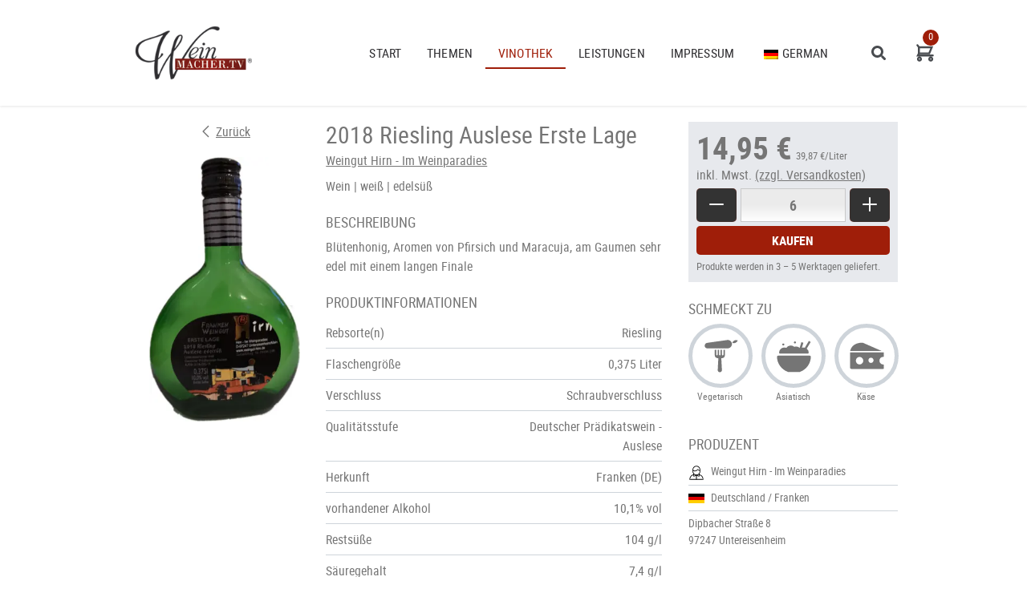

--- FILE ---
content_type: text/html; charset=UTF-8
request_url: https://shop.weinmacher.tv/wein/2018-riesling-erste-lage-weingut-hirn-im-weinparadies-edelsuess-deutscher-praedikatswein-auslese
body_size: 12609
content:
<!DOCTYPE html>
<html lang="de">
    <head>
        <meta charset="UTF-8">
        <title>            2018 Riesling Auslese Erste Lage von Weingut Hirn - Im Weinparadies online kaufen
    </title>
                                                    <link href="/build/css/weinmacher.eef16de2.css" rel="stylesheet" />
                            <meta name="viewport" content="width=device-width, initial-scale=1, maximum-scale=1, user-scalable=0">
        <meta name="description" content="Blütenhonig, Aromen von Pfirsich und Maracuja, am Gaumen sehr edel mit einem langen Finale">
                                        <meta property="og:title" content="2018 Riesling Auslese Erste Lage online kaufen">
    <meta property="og:description" content="Blütenhonig, Aromen von Pfirsich und Maracuja, am Gaumen sehr edel mit einem langen Finale">
            <meta property="og:image" content="https://assets.euvino.eu/files/c177aff888ef9dd9b524896f10909db7ff5c027b/2018-riesling-erste-lage-weingut-hirn-im-weinparadies-edelsuess-deutscher-praedikatswein-auslese.jpg?w=1200&h=630&mode=fill">
        <meta property="og:url" content="http://shop.weinmacher.tv/wein/2018-riesling-erste-lage-weingut-hirn-im-weinparadies-edelsuess-deutscher-praedikatswein-auslese">
    <meta name="twitter:card" content="summary_large_image">
                        <meta name="apple-mobile-web-app-title" content="WeinMACHER TV">
        <link rel="shortcut icon" href="/images/weinmacher/favicon.png" type="image/png" />
        <link rel="icon" href="/images/weinmacher/logo.png" type="image/png" />
                                            <script src="/build/runtime.28a0acb1.js" defer></script><script src="/build/2089.ab050427.js" defer></script><script src="/build/js/turbo.700b0245.js" defer></script>
    </head>
    <body class="product" data-instant-intensity="viewport">
                                                <header id="header">
                            <div id="nav-container" class="center d-flex flex-align-center header-container">
    <a href="/" class="logo-container">
        <img src="/images/weinmacher/weinmacher-logo.png" alt="Weinmacher TV Logo" />
    </a>
    <div class="item-fluid">
        <ul class="navigation-container unstyled pa0 ma0">
            <li class="menu-item menu-item-type-post_type menu-item-object-page menu-item-home current-menu-item page_item page-item-20 current_page_item menu-item-381"><a href="https://weinmacher.tv/" aria-current="page" class="elementor-item elementor-item-active">START</a></li>
<li class="menu-item menu-item-type-custom menu-item-object-custom menu-item-has-children menu-item-947"><a href="https://weinmacher.tv/weinmacher/" class="elementor-item">THEMEN</a>
<ul class="sub-menu elementor-nav-menu--dropdown">
	<li class="menu-item menu-item-type-post_type menu-item-object-page menu-item-706"><a href="https://weinmacher.tv/weinmacher/" class="elementor-sub-item">Weinmacher</a></li>
	<li class="menu-item menu-item-type-post_type menu-item-object-page menu-item-965"><a href="https://weinmacher.tv/weinregionen/" class="elementor-sub-item">Weinregionen</a></li>
	<li class="menu-item menu-item-type-post_type menu-item-object-page menu-item-983"><a href="https://weinmacher.tv/kulturelles/" class="elementor-sub-item">Kulturelles</a></li>
	<li class="menu-item menu-item-type-post_type menu-item-object-page menu-item-1066"><a href="https://weinmacher.tv/weinevents/" class="elementor-sub-item">Weinevents</a></li>
	<li class="menu-item menu-item-type-post_type menu-item-object-page menu-item-1068"><a href="https://weinmacher.tv/wein-co/" class="elementor-sub-item">Wein &amp; Co.</a></li>
	<li class="menu-item menu-item-type-post_type menu-item-object-page menu-item-1067"><a href="https://weinmacher.tv/ratgeber/" class="elementor-sub-item">Ratgeber</a></li>
</ul>
</li>
<li class="menu-item menu-item-type-custom menu-item-object-custom menu-item-380"><a href="https://shop.weinmacher.tv/" class="elementor-item">VINOTHEK</a></li>
<li class="menu-item menu-item-type-post_type menu-item-object-page menu-item-377"><a href="https://weinmacher.tv/leistungen/" class="elementor-item">Leistungen</a></li>
<li class="menu-item menu-item-type-post_type menu-item-object-page menu-item-375"><a href="https://weinmacher.tv/impressum/" class="elementor-item">Impressum</a></li>
<li class="trp-language-switcher-container menu-item menu-item-type-post_type menu-item-object-language_switcher menu-item-has-children current-language-menu-item menu-item-3778"><a href="https://weinmacher.tv/" class="elementor-item"><span data-no-translation><img class="trp-flag-image" src="https://weinmacher.tv/wp-content/plugins/translatepress-multilingual/assets/images/flags/de_DE.png" width="18" height="12" alt="de_DE" title="German"><span class="trp-ls-language-name">German</span></span></a>
<ul class="sub-menu elementor-nav-menu--dropdown">
	<li class="trp-language-switcher-container menu-item menu-item-type-post_type menu-item-object-language_switcher menu-item-3777"><a href="https://weinmacher.tv/en/" class="elementor-sub-item"><span data-no-translation><img class="trp-flag-image" src="https://weinmacher.tv/wp-content/plugins/translatepress-multilingual/assets/images/flags/en_GB.png" width="18" height="12" alt="en_GB" title="English"><span class="trp-ls-language-name">English</span></span></a></li>
</ul>
</li>

        </ul>
    </div>
    <div class="mobile-navigation">
        <button class="mobile-navigation btn -transparent" id="toggle-nav">
            <svg class="navigation-open" height="20" viewBox="0 0 20 20" width="20" xmlns="http://www.w3.org/2000/svg"><path d="m17 13.75c.8284271 0 1.5.6715729 1.5 1.5s-.6715729 1.5-1.5 1.5h-14c-.82842712 0-1.5-.6715729-1.5-1.5s.67157288-1.5 1.5-1.5zm0-5c.8284271 0 1.5.67157288 1.5 1.5 0 .8284271-.6715729 1.5-1.5 1.5h-14c-.82842712 0-1.5-.6715729-1.5-1.5 0-.82842712.67157288-1.5 1.5-1.5zm0-5c.8284271 0 1.5.67157288 1.5 1.5s-.6715729 1.5-1.5 1.5h-14c-.82842712 0-1.5-.67157288-1.5-1.5s.67157288-1.5 1.5-1.5z" fill="#9F1E09"/></svg>
            <svg class="navigation-close" height="20" viewBox="0 0 20 20" width="20" xmlns="http://www.w3.org/2000/svg"><path d="m13.8388348 3.93933983c.5857864-.58578644 1.5355339-.58578644 2.1213203 0s.5857864 1.5355339 0 2.12132034l-3.8891551 3.88833983 3.8891551 3.8898348c.5491748.5491748.5834982 1.4182372.1029703 2.0073979l-.1029703.1139224c-.5857864.5857864-1.5355339.5857864-2.1213203 0l-3.8898348-3.8891551-3.88833983 3.8891551c-.54917478.5491748-1.41823719.5834982-2.00739793.1029703l-.11392241-.1029703c-.58578644-.5857864-.58578644-1.5355339 0-2.1213203l3.88866017-3.8898348-3.88866017-3.88833983c-.54917479-.54917478-.58349821-1.41823719-.10297027-2.00739793l.10297027-.11392241c.58578644-.58578644 1.5355339-.58578644 2.12132034 0l3.88833983 3.88866017z" fill="#9F1E09"/></svg>
            <span class="sr-only">Navigation</span>
        </button>
    </div>
    <form action="/wein" class="global-search mls mrs" id="search-bar">
        <div :class="'search d-flex flex-align-center flex-justify-center' + (hidden ? ' hidden' : '')">
            <div class="input-icon item-fluid pls">
                <input type="text" placeholder="Suche ..." class="w100" name="text">
                <a href="#" class="icon">
                    <svg class="icon" width="22" height="22" viewBox="0 0 22 22" xmlns="http://www.w3.org/2000/svg"><g fill-rule="evenodd"><path d="M20.412 19.77l-3.76-3.762c-.18-.178-.467-.178-.644 0-.178.177-.178.465 0 .643l3.76 3.763c.18.178.467.178.644 0 .178-.177.178-.465 0-.643zm-3.91-10.337c0 3.904-3.165 7.07-7.07 7.07-3.904 0-7.068-3.166-7.068-7.07 0-3.905 3.164-7.07 7.07-7.07 3.903 0 7.068 3.165 7.068 7.07zm.91 0c0-4.407-3.573-7.978-7.98-7.978-4.406 0-7.977 3.57-7.977 7.978 0 4.406 3.57 7.978 7.978 7.978 4.406 0 7.978-3.57 7.978-7.976z"/><path d="M5.17 8.134c.413-1.602 1.675-2.865 3.277-3.277.244-.062.39-.31.327-.553-.062-.243-.31-.39-.553-.327-1.92.495-3.434 2.007-3.93 3.93-.06.243.085.49.328.554.243.064.49-.082.554-.325z"/></g></svg>
                </a>
            </div>
            <a href="#" class="close" @click.prevent="hidden = !hidden">
                <svg class="icon navigation-close" width="22" height="22" viewBox="0 0 22 22" xmlns="http://www.w3.org/2000/svg"><g fill-rule="evenodd"><path d="M19.31 3.9c.29-.294.37-.69.175-.885-.195-.196-.59-.116-.884.176L2.69 19.1c-.29.294-.37.69-.175.885.195.196.59.116.884-.176L19.31 3.9z"/><path d="M18.6 19.81c.294.29.69.37.885.175.196-.195.116-.59-.176-.884L3.4 3.19c-.294-.29-.69-.37-.885-.175-.196.195-.116.59.176.884L18.6 19.81z"/></g></svg>
            </a>
        </div>
        <a href="#" class="searchmobile" @click.prevent="hidden = !hidden">
            <svg height="20" viewBox="0 0 20 20" width="20" xmlns="http://www.w3.org/2000/svg"><path d="m8.48599862 1c4.13440288 0 7.48599858 3.35159574 7.48599858 7.48599862 0 1.90818598-.7139494 3.64962008-1.8892954 4.97174968.5841135-.31683 1.3296178-.2277492 1.8235684.2662014l2.6417564 2.6417564c.6026312.6026312.6026312 1.5796893 0 2.1823205s-1.5796893.6026312-2.1823205 0l-2.6417564-2.6417564c-.4939506-.4939506-.5830314-1.2394549-.2672424-1.8241377-1.3210886 1.1759153-3.0625227 1.8898647-4.97070868 1.8898647-4.13440288 0-7.48599862-3.3515957-7.48599862-7.48599858s3.35159574-7.48599862 7.48599862-7.48599862zm0 2.96149396c-2.49881493 0-4.52450466 2.02568973-4.52450466 4.52450466 0 2.49881488 2.02568973 4.52450468 4.52450466 4.52450468 2.49881488 0 4.52450468-2.0256898 4.52450468-4.52450468 0-2.49881493-2.0256898-4.52450466-4.52450468-4.52450466z" fill="#494c50" fill-rule="evenodd"/></svg>
        </a>
    </form>
            <div class="mini-cart" id="simple-cart" v-cloak>
            <a href="/basket" class="minicart-visible -noround">
                <span class="icon">
                    <svg height="20" viewBox="0 0 20 20" width="20" xmlns="http://www.w3.org/2000/svg"><path d="m4.13333333 13.8c1.43594035 0 2.6 1.1640597 2.6 2.6s-1.16405965 2.6-2.6 2.6-2.6-1.1640597-2.6-2.6 1.16405965-2.6 2.6-2.6zm11.73333337 0c1.4359403 0 2.6 1.1640597 2.6 2.6s-1.1640597 2.6-2.6 2.6c-1.4359404 0-2.6-1.1640597-2.6-2.6s1.1640596-2.6 2.6-2.6zm-11.73333337 2c-.33137085 0-.6.2686292-.6.6s.26862915.6.6.6.6-.2686292.6-.6-.26862915-.6-.6-.6zm11.73333337 0c-.3313709 0-.6.2686292-.6.6s.2686291.6.6.6c.3313708 0 .6-.2686292.6-.6s-.2686292-.6-.6-.6zm-13.14816256-14.49567545.08149586.09567545 1.29929934 1.73294115 14.33403396.00039218-3.5 8.39999997-10.71603396-.0003922-.06629934.1330589 13.849.0006667c.5128358 0 .9355072.3860402.9932723.8833788l.0067277.1166212c0 .5128358-.3860402.9355071-.8833789.9932722l-.1166211.0067278h-17.08470065l1.68470065-3.3706667v-5.83l-1.4-1.866c-.30588078-.40784105-.25311304-.97329269.10432455-1.31850414l.09567545-.08149586c.40784105-.30588078.97329269-.25311304 1.31850414.10432455zm1.8807952 8.2286166 8.99970066.00005885 1.834-4.4-10.83370066-.00005885z" fill="#494c50"/></svg>
                </span>
                <em class="count">${ cart.quantity }</em>
                <small class="sr-only">Zur Kasse</small>
            </a>
        </div>
    </div>                    </header>
            <div class="center mw1300p pls prs">
        <section class="product-page" itemprop="mainEntity" itemscope itemtype="http://schema.org/Product">
            <div class="product-img txtcenter mbs one-third">
                                <a href="/wein" class="d-flex flex-justify-center flex-align-center back-btn mbm">
                    <svg class="icon mrt" height="22" viewBox="0 0 22 22" width="22" xmlns="http://www.w3.org/2000/svg"><path d="m2.40118408 10 8.30581592-8.293c.39-.39.39-1.024 0-1.414-.39-.39-1.024-.39-1.414 0l-9 9c-.39.39-.39 1.024 0 1.414l9 9c.39.39 1.024.39 1.414 0s.39-1.024 0-1.414z" fill-rule="evenodd" transform="translate(6 1)"/></svg>
                    <span>Zurück</span>
                </a>
                <img src="https://assets.euvino.eu/files/c177aff888ef9dd9b524896f10909db7ff5c027b/2018-riesling-erste-lage-weingut-hirn-im-weinparadies-edelsuess-deutscher-praedikatswein-auslese.jpg?w=350&h=500&mode=trim" srcset="https://assets.euvino.eu/files/c177aff888ef9dd9b524896f10909db7ff5c027b/2018-riesling-erste-lage-weingut-hirn-im-weinparadies-edelsuess-deutscher-praedikatswein-auslese.jpg?w=350&h=500&mode=trim, https://assets.euvino.eu/files/c177aff888ef9dd9b524896f10909db7ff5c027b/2018-riesling-erste-lage-weingut-hirn-im-weinparadies-edelsuess-deutscher-praedikatswein-auslese.jpg?w=700&h=1000&mode=trim 2x, https://assets.euvino.eu/files/c177aff888ef9dd9b524896f10909db7ff5c027b/2018-riesling-erste-lage-weingut-hirn-im-weinparadies-edelsuess-deutscher-praedikatswein-auslese.jpg?w=1050&h=1500&mode=trim 3x" alt="2018 2018 Riesling Auslese Erste Lage" itemprop="image" />
                            </div>
            <div class="product-description">
                <h1 itemprop="name" class="product-name">
                    2018 Riesling Auslese Erste Lage
                </h1>
                                    <p class="wine-producer u-line-height-s">
                        <a href="/weingut/weingut-hirn">Weingut Hirn - Im Weinparadies</a>
                    </p>
                                <ul class="unstyled product-data mbm">
                    <li>Wein</li>
                                            <li>weiß</li>                        <li>edelsüß</li>                                                            </ul>
                                                    <h3 class="h4-like">Beschreibung</h3>
                    <p itemprop="description" class="mbm">
                        Blütenhonig, Aromen von Pfirsich und Maracuja, am Gaumen sehr edel mit einem langen Finale
                    </p>
                                                    <div class="product-info">
                        <h3 class="h4-like">Produktinformationen</h3>
                        <table class="product-table table -withoutborder mbm">
                            <tbody>
                                                            <tr>
                                    <td class="th-like">Rebsorte(n)</td>
                                    <td class="txtright">Riesling</td>
                                </tr>
                                                                                        <tr>
                                    <td class="th-like">Flaschengröße</td>
                                    <td class="txtright">0,375 Liter</td>
                                </tr>
                                                                                        <tr>
                                    <td class="th-like">Verschluss</td>
                                    <td class="txtright">Schraubverschluss</td>
                                </tr>
                                                                                        <tr>
                                    <td class="th-like">Qualitätsstufe</td>
                                    <td class="txtright">Deutscher Prädikatswein - Auslese</td>
                                </tr>
                                                                                                                    <tr>
                                    <td class="th-like">Herkunft</td>
                                    <td class="txtright">Franken (DE)</td>
                                </tr>
                                                                                        <tr>
                                    <td class="th-like">vorhandener Alkohol</td>
                                    <td class="txtright">10,1% vol</td>
                                </tr>
                                                                                                                            <tr>
                                        <td class="th-like">Restsüße</td>
                                        <td class="txtright">104 g/l</td>
                                    </tr>
                                                                                                    <tr>
                                        <td class="th-like">Säuregehalt</td>
                                        <td class="txtright">7,4 g/l</td>
                                    </tr>
                                                                                                                                                            <tr>
                                        <td class="th-like">Empfohlene Trinktemperatur</td>
                                        <td class="txtright">von 8 bis 11 °C</td>
                                    </tr>
                                                                                                                                                                                                                                                                                                                                                    <tr>
                                        <td class="th-like">Ausbau</td>
                                        <td class="txtright">Edelstahltank</td>
                                    </tr>
                                                                                                    <tr>
                                        <td class="th-like">Einzellage</td>
                                        <td class="txtright">Untereisenheimer Höll</td>
                                    </tr>
                                                                                                                        </tbody>
                        </table>
                                                            <h4 class="mtm h4-like">Allergene</h4>
    
    <table class="product-table table -withoutborder">
        <tbody>
                                    <tr>
                    <td class="th-like">Enthält Sulfite</td>
                    <td class="txtright">Ja</td>
                </tr>
                                                                                    </tbody>
    </table>
                                                                                                                    </div>
                            </div>
            <div class="product-basket" id="vue-app">
                                    <form class="product-order" @submit.prevent="submit">
                        <div class="product-price" itemprop="offers" itemscope itemtype="http://schema.org/Offer">
                            <strong itemprop="price" content="14.95" class="price">14,95 €</strong>
                            <meta content="EUR" itemprop="priceCurrency">
                            <link itemprop="availability" href="http://schema.org/InStock">
                                                        <small class="baseprice">39,87 €/Liter</small><br>
                                                        <span class="shipping ">inkl. Mwst. <a href="#" class="-js-open-shipping">(zzgl. Versandkosten)</a></span>
                        </div>
                        <div class="flex-container-all product-buy mw400p center">
                            <button class="btn btnnumber" @click.prevent="dec">
                                <svg class="icon" width="22" height="22" viewBox="0 0 22 22" xmlns="http://www.w3.org/2000/svg"><path d="M1.91 10c-.503 0-.91.448-.91 1s.407 1 .91 1h18.18c.503 0 .91-.448.91-1s-.407-1-.91-1H1.91z" fill-rule="evenodd"/></svg>
                                <span class="sr-only">Weniger</span>
                            </button>
                            <div class="product-amount symlabel-hide">
                                <div>
                                    <label for="form_amount">Menge</label>
                                    <input id="form_amount" name="form[amount]" placeholder="1" class="test" type="number" v-model="amount">
                                </div>
                            </div>
                            <button class="btn btnnumber" @click.prevent="inc">
                                <svg class="icon" width="22" height="22" viewBox="0 0 22 22" xmlns="http://www.w3.org/2000/svg"><g fill-rule="evenodd"><path d="M10 20.09c0 .503.448.91 1 .91s1-.407 1-.91V1.91c0-.503-.448-.91-1-.91s-1 .407-1 .91v18.18z"/><path d="M1.91 10c-.503 0-.91.448-.91 1s.407 1 .91 1h18.18c.503 0 .91-.448.91-1s-.407-1-.91-1H1.91z"/></g></svg>
                                <span class="sr-only">Mehr</span>
                            </button>
                            <div class="product-add item-fluid">
                                <div>
                                    <button type="submit" id="form_buy" class="btn -primary" :disabled="soldOut">Kaufen</button>
                                </div>
                            </div>
                        </div>
                        <p class="delivery">
                            Produkte werden in 3 – 5 Werktagen geliefert.
                        </p>
                    </form>
                                                    <h4>Schmeckt zu</h4>
                    <ul class="unstyled product-tastes product-tastes grid-3 grid-small -tiny-3 has-gutter-l mbl">
                                                    <li>
                                <span class="tastes">
                                    <svg xmlns="http://www.w3.org/2000/svg" width="32" height="32" class="icon mrt" viewBox="0 0 32 32"><path fill-rule="evenodd" d="M11.851 10.316v4.347c0 .343.286.621.638.621s.639-.278.639-.621v-4.347h1.276v4.347a.63.63 0 0 0 .639.621.63.63 0 0 0 .638-.621v-4.347h1.276v4.347a.63.63 0 0 0 .639.621.63.63 0 0 0 .638-.621v-4.347h1.277v4.968c0 1.372-1.143 2.484-2.554 2.484h-.605l.537 10.482a1.8 1.8 0 0 1-.292 1.118c-.343.512-.929.821-1.557.821s-1.214-.309-1.557-.82a1.8 1.8 0 0 1-.292-1.119l.542-10.482h-.605c-1.41 0-2.554-1.112-2.554-2.484v-4.968zm9.88-8.684c2.103-.157 3.94 1.373 4.103 3.418.046 2.105-1.612 3.874-3.77 4.024H4.19a2.43 2.43 0 0 1-1.78-.61 2.3 2.3 0 0 1-.768-1.676c-.049-.656.173-1.302.615-1.799S3.327 4.19 4 4.142zm9.216.377a3.85 3.85 0 0 1-1.954 2.125c-.94.37-1.991.37-2.932 0a3.85 3.85 0 0 1 1.955-2.125 4.02 4.02 0 0 1 2.931 0"/></svg>
                                </span>
                                <span class="txt">Vegetarisch</span>
                            </li>
                                                    <li>
                                <span class="tastes">
                                    <svg xmlns="http://www.w3.org/2000/svg" width="32" height="32" class="icon mrt" viewBox="0 0 32 32"><path d="M30.063 15.548c.517 0 .937.405.937.904-.028 5.98-3.858 11.334-9.649 13.488a1 1 0 0 1-.335.06H10.984a1 1 0 0 1-.335-.06C4.858 27.786 1.029 22.433 1 16.452c0-.5.42-.904.938-.904zm-.814-13.096 1.627.903-3.539 5.961a4.43 4.43 0 0 1 1.788 3.523c0 .499-.42.903-.937.903H3.813c-.518 0-.938-.404-.938-.903 0-1.488.76-2.88 2.031-3.723a4.84 4.84 0 0 1 4.336-.495 4.66 4.66 0 0 1 3.31-2.063 4.76 4.76 0 0 1 3.763 1.132c1.654-.558 3.494-.18 4.768.98L22.6 3.562l1.802.495-1.327 4.475a4.47 4.47 0 0 1 2.59-.03zM6.625 4.71c.518 0 .938.404.938.903s-.42.903-.938.903-.937-.404-.937-.903.42-.903.937-.903m10.313-1.807c.517 0 .937.405.937.903s-.42.904-.937.904S16 4.305 16 3.806s.42-.903.938-.903"/></svg>
                                </span>
                                <span class="txt">Asiatisch</span>
                            </li>
                                                    <li>
                                <span class="tastes">
                                    <svg xmlns="http://www.w3.org/2000/svg" width="32" height="32" class="icon mrt" viewBox="0 0 32 32"><path fill-rule="evenodd" d="M31 12.667V16a.66.66 0 0 1-.642.667c-1.062.016-2.116.388-2.675 1.311-1.58 2.61.22 5.336 2.64 5.355A.67.67 0 0 1 31 24v2.667a.66.66 0 0 1-.652.666H2.304C1.584 27.333 1 26.737 1 26V12.667zm-21.522 4c-1.8 0-3.26 1.492-3.26 3.333s1.46 3.333 3.26 3.333S12.74 21.841 12.74 20s-1.46-3.333-3.26-3.333m10.109.666c-1.26 0-2.283 1.045-2.283 2.334 0 1.288 1.022 2.333 2.283 2.333s2.283-1.045 2.283-2.333-1.022-2.334-2.283-2.334M12.087 4q.134 0 .257.054l16.616 7.28H1.128a8.2 8.2 0 0 1 2.313-4.355C5.414 5.03 8.403 4 12.087 4"/></svg>
                                </span>
                                <span class="txt">Käse</span>
                            </li>
                                            </ul>
                
                <div class="product-prices">
                                                            <h4>Produzent</h4>
        <ul class="unstyled producer-informations">
        <li>
            <svg class="icon" width="22" height="22" viewBox="0 0 22 22" xmlns="http://www.w3.org/2000/svg"><g fill="#000" fill-rule="evenodd"><path d="M19.636 20.09l.455-.454H1.91l.454.455c0-3.01 2.156-5.57 5.08-6.11.248-.044.41-.28.366-.528-.045-.247-.282-.41-.53-.365-3.354.617-5.825 3.554-5.825 7.004 0 .252.203.455.454.455h18.18c.252 0 .455-.203.455-.454 0-3.45-2.472-6.388-5.828-7.003-.247-.046-.484.118-.53.365-.045.247.12.484.366.53 2.926.536 5.083 3.098 5.083 6.11z"/><path d="M6.91 15.848c0 .325.33.545.63.42l3.635-1.515h-.35l3.637 1.515c.3.125.63-.095.63-.42v-3.46c0-.25-.205-.454-.456-.454-.25 0-.454.203-.454.454v3.46l.63-.42-3.637-1.514c-.112-.047-.238-.047-.35 0L7.19 15.43l.628.418v-3.46c0-.25-.203-.454-.454-.454-.25 0-.455.203-.455.454v3.46z"/><path d="M10.545 20.09c0 .252.204.455.455.455.25 0 .455-.203.455-.454v-6.06c0-.25-.204-.454-.455-.454-.25 0-.455.203-.455.454v6.06z"/><path d="M6.606 9.182V6.758c0-2.427 1.967-4.394 4.394-4.394s4.394 1.967 4.394 4.394v2.424c0 2.427-1.967 4.394-4.394 4.394S6.606 11.61 6.606 9.182zm9.697 0V6.758c0-2.93-2.374-5.303-5.303-5.303-2.93 0-5.303 2.374-5.303 5.303v2.424c0 2.93 2.374 5.303 5.303 5.303 2.93 0 5.303-2.374 5.303-5.303z"/><path d="M6.543 8.274c.666.517 1.24.756 2.033.756 2.075 0 3.883-1 4.656-2.69h-.827c.605 1.323 1.924 2.084 3.444 2.084.25 0 .453-.203.453-.454 0-.25-.203-.455-.454-.455-1.18 0-2.17-.57-2.618-1.552-.162-.355-.665-.355-.827 0-.614 1.342-2.09 2.158-3.83 2.158-.565 0-.956-.16-1.475-.564-.14-.11-.703-.58-.66-.544-.194-.16-.48-.13-.64.063-.16.194-.13.48.063.64-.056-.046.525.44.68.56z"/></g></svg>
                        Weingut Hirn - Im Weinparadies
        </li>
        <li>
                            <img src="/images/flags/de.svg" alt="Deutschland" />
                        Deutschland / Franken        </li>
        <li>
                        Dipbacher Straße 8<br/>
            97247 Untereisenheim
        </li>
    </ul>
                                    </div>
                <div class="modal-overlay" :class="{'-open': added}">
    <div class="modal">
        <button class="btn close" @click.prevent="added = false">&times;<span class="sr-only">Schließen</span></button>
        <div class="modal-content">
            <div class="txtcenter">
                <svg class="icon col-success center u-monster mbs" width="22" height="22" viewBox="0 0 22 22" xmlns="http://www.w3.org/2000/svg"><g fill-rule="nonzero"><path d="M9 13.626l6.313-6.313a.5.5 0 0 1 .707.707l-6.666 6.667a.5.5 0 0 1-.708 0L5.98 12.02a.5.5 0 0 1 .707-.707L9 13.626z"/><path d="M1.5 11a9.5 9.5 0 0 0 9.5 9.5 9.5 9.5 0 0 0 9.5-9.5A9.5 9.5 0 0 0 11 1.5 9.5 9.5 0 0 0 1.5 11zm-1 0C.5 5.2 5.2.5 11 .5S21.5 5.2 21.5 11 16.8 21.5 11 21.5.5 16.8.5 11z"/></g></svg>
                <h3 class="mbl">Zum Warenkorb hinzugefügt</h3>
                <div class="flex-container flex-align-center flex-justify-center center">
                    <button @click.prevent="added = false" class="btn -transparent mrs mbs">Weiter einkaufen » </button>
                    <a href="/basket?_lang=de" class="btn -primary mls mbs">Warenkorb anzeigen</a>
                </div>
            </div>
        </div>
    </div>
</div>
<div class="modal-overlay" :class="{'-open': insufficientStock}">
    <div class="modal">
        <button class="btn close" @click.prevent="insufficientStock = false">&times;<span class="sr-only">Schließen</span></button>
        <div class="modal-content">
            <h3>Die gewählte Menge ist zu hoch</h3>
            <p>Wählen Sie bitte eine kleinere Menge.</p>
        </div>
    </div>
</div>
<div class="modal-overlay" :class="{'-open': invalidNumber}">
    <div class="modal">
        <button class="btn close" @click.prevent="invalidNumber = false">&times;<span class="sr-only">Schließen</span></button>
        <div class="modal-content">
            <h3>Die gewählte Menge ist ungültig</h3>
            <p>Bitte überprüfen Sie Ihre Eingabe.</p>
        </div>
    </div>
</div>
<div class="modal-overlay" :class="{'-open': error}">
    <div class="modal">
        <button class="btn close" @click.prevent="error = false">&times;<span class="sr-only">Schließen</span></button>
        <div class="modal-content">
            <h4 class="h1-like">Es ist ein interner Fehler aufgetreten. Unsere Technikabteilung wurde bereits informiert.</h4>
        </div>
    </div>
</div>
            </div>
        </section>
    </div>
    <div id="footer-vue-app">
    <div class="terms">
        <h3 class="h2-like mtl txtcenter">Informationen zum Shop von Weingut Hirn - Im Weinparadies</h3>
        <hr class="mbs" />
        <ul class="unstyled producer-navigation mbm">
            <li class="item"><a href="#" class="-js-open-shipping">Versandinformationen <span>»</span></a></li>
            <li class="item"><a @click.prevent="openText" href="/text/W6434/terms">Allgemeine Geschäftsbedingungen <span>»</span></a></li>
            <li class="item"><a @click.prevent="openText" href="/text/W6434/cancellation">Widerrufsbelehrung <span>»</span></a></li>
            <li class="item"><a @click.prevent="openText" href="/text/W6434/privacy">Datenschutzerklärung <span>»</span></a></li>
                    </ul>
    </div>
    <div :class="'modal-overlay' + (showModal ? ' -open' : '')" v-cloak>
    <div class="modal scroll-popup">
        <button class="btn close" @click.prevent="showModal = false">&times;<span class="sr-only">Schließen</span></button>
        <div class="modal-content -overflow">
            <h3>${ modalTitle }</h3>
            <p v-html="modalContent"></p>
        </div>
    </div>
</div>
</div>                            <div class="modal-overlay" id="browser-modal">
            <div class="modal -large">
                <div class="modal-content">
                    <div class="body">
                        <div class="d-flex flex-align-center">
                            <svg class="icon mrm u-monster col-danger" height="20" viewBox="0 0 20 20" width="20" xmlns="http://www.w3.org/2000/svg"><path d="m1.86462385 17.1390977h16.27075235l-8.1353762-14.13666027zm8.13537615-16.14153513 9.8646238 17.14153513h-19.72924765zm-.5 6.51747502h1v5.21052631h-1zm.5 7.71804511c-.3550402 0-.64285714-.2693024-.64285714-.6015038 0-.3322013.28781694-.6015037.64285714-.6015037s.6428571.2693024.6428571.6015037c0 .3322014-.2878169.6015038-.6428571.6015038z"/></svg>
                            <div class="item-fluid">
                                <p><strong>Ihr Webbrowser ist veraltet</strong></p>
                                <p>Aktualisieren Sie Ihren Browser für mehr Sicherheit, Geschwindigkeit und die beste Erfahrung auf dieser Website.</p>
                                <div class="d-flex">
                                    <div class="w50 txtcenter">
                                        <a href="https://www.mozilla.org/de/firefox/new/" target="_blank" class="bl">
                                            <img src="/images/firefox-logo.svg" class="w50p" alt="Firefox" />
                                            <span class="bl">Firefox herunterladen</span>
                                        </a>
                                    </div>
                                    <div class="w50 txtcenter">
                                        <a href="https://www.google.com/intl/de/chrome/" target="_blank" class="bl">
                                            <img src="/images/chrome-logo.svg" class="w50p"  alt="Firefox" />
                                            <span class="bl">Chrome herunterladen</span>
                                        </a>
                                    </div>
                                </div>
                            </div>
                        </div>
                    </div>
                </div>
            </div>
        </div>
                    <div class="modal-overlay" id="shipping-overlay">
    <div class="modal">
        <button class="btn close">&times;<span class="sr-only">Schließen</span></button>
        <div class="modal-content -overflow">
            <div>
                <h3>Versand</h3>
                                                                                                            <p>
                            <strong>Deutschland</strong><br />
                            Mindestbestellmenge: 1 Flaschen
                        </p>
                        <p>
                            Produkte werden in 3 – 5 Werktagen geliefert
                        </p>
                        <table class="table -withoutborder mbm">
                            <thead>
                            <tr>
                                <th>Verpackungsgrößen</th>
                                <th class="txtright">Versandpreis</th>
                            </tr>
                            </thead>
                            <tbody>
                                                                                                <tr>
                                        <td>Karton für 1 Flaschen*</td>
                                        <td class="txtright">9,00 €</td>
                                    </tr>
                                                                    <tr>
                                        <td>Karton für 2 Flaschen*</td>
                                        <td class="txtright">9,00 €</td>
                                    </tr>
                                                                    <tr>
                                        <td>Karton für 3 Flaschen*</td>
                                        <td class="txtright">9,00 €</td>
                                    </tr>
                                                                    <tr>
                                        <td>Karton für 6 Flaschen*</td>
                                        <td class="txtright">9,00 €</td>
                                    </tr>
                                                                    <tr>
                                        <td>Karton für 12 Flaschen*</td>
                                        <td class="txtright">11,00 €</td>
                                    </tr>
                                                                    <tr>
                                        <td>Karton für 18 Flaschen*</td>
                                        <td class="txtright">0,00 €</td>
                                    </tr>
                                                                    <tr>
                                        <td>Karton für 36 Flaschen*</td>
                                        <td class="txtright">0,00 €</td>
                                    </tr>
                                                                    <tr>
                                        <td>Karton für 60 Flaschen*</td>
                                        <td class="txtright">0,00 €</td>
                                    </tr>
                                                                                                                        <tr>
                                    <td>Ab 18 Flaschen</td>
                                    <td class="txtright">kostenlos</td>
                                </tr>
                                                                                    </tbody>
                        </table>
                                                    <p>
                                *Die angegebenen Preise verstehen sich pro Versandeinheit der jeweiligen Größe
                            </p>
                                                                                                                                                                                                                                                                                                                                                                                                                                                                                                                                                                                                                                                                                                                                                                                                                                                                                                                                                                                                                                                                                    </div>
                                </div>
    </div>
</div>                        <div class="d-flex flex-justify-center pls prs vineyard-list">
        <p class="txtcenter">
                <a href="/weingut">Alle Winzer ansehen</a>
        </p>
</div>
<footer>
            <div class="center mw1300p pas">
            
					<div class="elementor-column elementor-col-50 elementor-top-column elementor-element elementor-element-77315a3a" data-id="77315a3a" data-element_type="column">
			<div class="elementor-widget-wrap elementor-element-populated">
						<div class="elementor-element elementor-element-975fb46 elementor-widget elementor-widget-heading" data-id="975fb46" data-element_type="widget" data-widget_type="heading.default">
				<div class="elementor-widget-container">
					<h2 class="elementor-heading-title elementor-size-default">Anschrift</h2>				</div>
				</div>
				<div class="elementor-element elementor-element-7522756b elementor-icon-list--layout-traditional elementor-list-item-link-full_width elementor-widget elementor-widget-icon-list" data-id="7522756b" data-element_type="widget" data-widget_type="icon-list.default">
				<div class="elementor-widget-container">
							<ul class="elementor-icon-list-items">
							<li class="elementor-icon-list-item">
											<span class="elementor-icon-list-icon">
							<i aria-hidden="true" class="fas fa-map-marker-alt"></i>						</span>
										<span class="elementor-icon-list-text">Birkelbach Mediagroup GmbH<br> Augustinusstraße 9 d<br> 50226 Frechen-Königsdorf</span>
									</li>
								<li class="elementor-icon-list-item">
											<span class="elementor-icon-list-icon">
							<i aria-hidden="true" class="fas fa-phone"></i>						</span>
										<span class="elementor-icon-list-text">+49 2234-25630-00 Zentrale</span>
									</li>
								<li class="elementor-icon-list-item">
											<span class="elementor-icon-list-icon">
							<i aria-hidden="true" class="far fa-envelope-open"></i>						</span>
										<span class="elementor-icon-list-text">info@weinmacher.tv <br>birkelbach@weinmacher.tv</span>
									</li>
						</ul>
						</div>
				</div>
				<div class="elementor-element elementor-element-71596a1 elementor-widget elementor-widget-text-editor" data-id="71596a1" data-element_type="widget" data-widget_type="text-editor.default">
				<div class="elementor-widget-container">
									<p>* In unseren Texten wählen wir aus Gründen des Leseflusses bei allen Personenbezeichnungen die männliche Form.</p>								</div>
				</div>
					</div>
		</div>
				<div class="elementor-column elementor-col-50 elementor-top-column elementor-element elementor-element-49380ac7" data-id="49380ac7" data-element_type="column" data-settings="{&quot;background_background&quot;:&quot;classic&quot;}">
			<div class="elementor-widget-wrap elementor-element-populated">
						<div class="elementor-element elementor-element-4efdf8a9 elementor-widget elementor-widget-heading" data-id="4efdf8a9" data-element_type="widget" data-widget_type="heading.default">
				<div class="elementor-widget-container">
					<h2 class="elementor-heading-title elementor-size-default">Soziale Netzwerke</h2>				</div>
				</div>
				<div class="elementor-element elementor-element-164c1e3b elementor-icon-list--layout-traditional elementor-list-item-link-full_width elementor-widget elementor-widget-icon-list" data-id="164c1e3b" data-element_type="widget" data-widget_type="icon-list.default">
				<div class="elementor-widget-container">
							<ul class="elementor-icon-list-items">
							<li class="elementor-icon-list-item">
											<a href="https://www.facebook.com/Weinmacher-TV-582666388538023/?ref=hl" target="_blank">

												<span class="elementor-icon-list-icon">
							<i aria-hidden="true" class="fab fa-facebook-f"></i>						</span>
										<span class="elementor-icon-list-text">Weinmacher TV</span>
											</a>
									</li>
								<li class="elementor-icon-list-item">
											<a href="https://twitter.com/weinmachertv" target="_blank">

												<span class="elementor-icon-list-icon">
							<i aria-hidden="true" class="fab fa-twitter"></i>						</span>
										<span class="elementor-icon-list-text">@weinmachertv</span>
											</a>
									</li>
								<li class="elementor-icon-list-item">
											<a href="https://www.instagram.com/weinmacher_tv/" target="_blank">

												<span class="elementor-icon-list-icon">
							<i aria-hidden="true" class="fab fa-instagram"></i>						</span>
										<span class="elementor-icon-list-text">weinmacher_tv</span>
											</a>
									</li>
								<li class="elementor-icon-list-item">
											<a href="https://www.youtube.com/channel/UCgI0BBo5xFFD08e8khfpvqA" target="_blank">

												<span class="elementor-icon-list-icon">
							<i aria-hidden="true" class="fab fa-youtube"></i>						</span>
										<span class="elementor-icon-list-text">Weinmacher TV</span>
											</a>
									</li>
						</ul>
						</div>
				</div>
					</div>
		</div>
					
        </div>
    </footer>        <script>
                        if (typeof window.Proxy === 'undefined' || typeof Object.entries !== 'function') {
                document.getElementById('browser-modal').classList.add('-open');
            }
                        const hostModule = "weinmacher";
            const fullHost = "http:\/\/shop.weinmacher.tv";
            const cart = {"items":[],"carts":[],"quantity":0,"value":0,"total":0};
            const currency = "EUR";
            const currencyLocale = "de-DE";
            const locale = "de";
            const defaultLocale = "de";
            const perPage = 18;
            const iconTriangle = "<svg height=\"22\" viewBox=\"0 0 22 22\" width=\"22\" xmlns=\"http:\/\/www.w3.org\/2000\/svg\"><path d=\"m9.9995 9.07289515-8.293-8.78039515c-.39-.39-1.024-.39-1.414 0s-.39 1.024 0 1.414l9 9c.39.39 1.024.39 1.414 0l9-9c.39-.39.39-1.024 0-1.414s-1.024-.39-1.414 0z\" fill-rule=\"evenodd\" transform=\"translate(1 6)\"\/><\/svg>";
            let defaultQuantity = 6;
        </script>
            <script>
        const itemId = 'PR72414';
        const soldOut = false;
            </script>
    <script src="/build/2512.83652834.js"></script><script src="/build/9799.49243fd4.js"></script><script src="/build/js/product.2402cec3.js"></script>
    </body>
</html>
